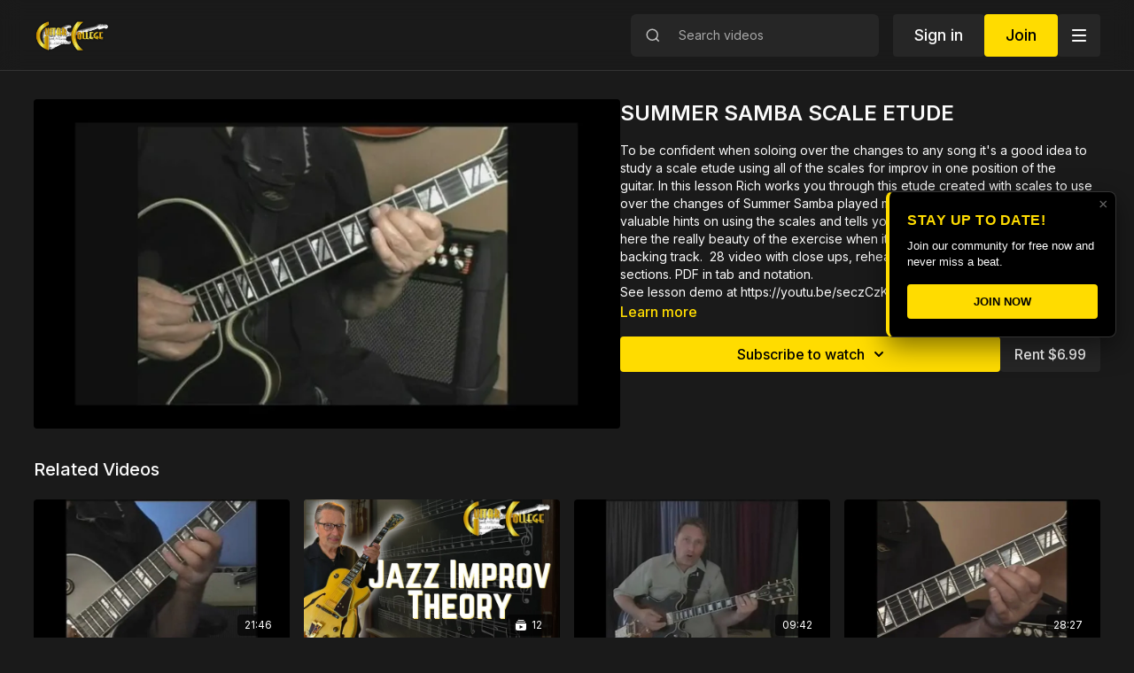

--- FILE ---
content_type: text/vnd.turbo-stream.html; charset=utf-8
request_url: https://guitarcollegelibrary.com/programs/sumsambaetudem4v-d1a264.turbo_stream?playlist_position=sidebar&preview=false
body_size: -277
content:
<turbo-stream action="update" target="program_show"><template>
  <turbo-frame id="program_player">
      <turbo-frame id="program_content" src="/programs/sumsambaetudem4v-d1a264/program_content?playlist_position=sidebar&amp;preview=false">
</turbo-frame></turbo-frame></template></turbo-stream>

--- FILE ---
content_type: text/html; charset=utf-8
request_url: https://guitarcollegelibrary.com/programs/sumsambaetudem4v-d1a264/related
body_size: 11236
content:
<turbo-frame id="program_related" target="_top">

    <div class="container " data-area="program-related-videos">
      <div class="cbt-related mt-8  pb-16">
        <div class="cbt-related-title text-xl font-medium">Related Videos</div>
          <div class="mt-5 grid grid-cols-1 sm:grid-cols-2 md:grid-cols-3 lg:grid-cols-4 xl:grid-cols-4 gap-x-4 gap-y-6">
              <div data-area="related-video-item" class="">
                <swiper-slide
  data-card="video_1234416"
  data-custom="content-card"
  class="self-start hotwired"
    data-short-description="BLUESETTE ARPEGGIO STUDY #2"
>

  <a class="card-image-container" data-turbo="true" data-turbo-prefetch="false" data-turbo-action="advance" data-turbo-frame="_top" onclick="window.CatalogAnalytics(&#39;clickContentItem&#39;, &#39;video&#39;, &#39;1234416&#39;, &#39;Related Videos&#39;); window.CatalogAnalytics(&#39;clickRelatedVideo&#39;, &#39;1234416&#39;, &#39;1&#39;, &#39;program_page&#39;)" href="/programs/blusettearptoo-82348b">
    <div class="image-container relative" data-test="catalog-card">
  <div class="relative image-content">
    <div aria-hidden="true" style="padding-bottom: 56%;"></div>
    <img loading="lazy" alt="BLUESETTE ARPEGGIO STUDY #2" decoding="async"
         src="https://alpha.uscreencdn.com/images/programs/1234416/horizontal/thumbnail.jpg?auto=webp&width=350"
         srcset="https://alpha.uscreencdn.com/images/programs/1234416/horizontal/thumbnail.jpg?auto=webp&width=350 350w,
            https://alpha.uscreencdn.com/images/programs/1234416/horizontal/thumbnail.jpg?auto=webp&width=700 2x,
            https://alpha.uscreencdn.com/images/programs/1234416/horizontal/thumbnail.jpg?auto=webp&width=1050 3x"
         class="card-image b-image absolute object-cover h-full top-0 left-0" style="opacity: 1;">
  </div>
    <div class="badge flex justify-center items-center text-white content-card-badge z-0">
      <span class="badge-item">21:46</span>
      <svg xmlns="http://www.w3.org/2000/svg" width="13" height="9" viewBox="0 0 13 9" fill="none" class="badge-item content-watched-icon" data-test="content-watched-icon">
  <path fill-rule="evenodd" clip-rule="evenodd" d="M4.99995 7.15142L12.0757 0.0756836L12.9242 0.924212L4.99995 8.84848L0.575684 4.42421L1.42421 3.57568L4.99995 7.15142Z" fill="currentColor"></path>
</svg>

    </div>

</div>
<div class="content-watched-overlay"></div>

</a>  <a class="card-title" data-turbo="true" data-turbo-prefetch="false" data-turbo-action="advance" data-turbo-frame="_top" title="BLUESETTE ARPEGGIO STUDY #2" aria-label="BLUESETTE ARPEGGIO STUDY #2" onclick="window.CatalogAnalytics(&#39;clickContentItem&#39;, &#39;video&#39;, &#39;1234416&#39;, &#39;Related Videos&#39;); window.CatalogAnalytics(&#39;clickRelatedVideo&#39;, &#39;1234416&#39;, &#39;1&#39;, &#39;program_page&#39;)" href="/programs/blusettearptoo-82348b">
    <span class="line-clamp-2">
      BLUESETTE ARPEGGIO STUDY #2
    </span>
</a></swiper-slide>


              </div>
              <div data-area="related-video-item" class="">
                <swiper-slide
  data-card="collection_3699983"
  data-custom="content-card"
  class="self-start hotwired"
    data-short-description="12 lessons that will help you use music theory to think like a true jazz guitarist"
>

  <a class="card-image-container" data-turbo="true" data-turbo-prefetch="false" data-turbo-action="advance" data-turbo-frame="_top" onclick="window.CatalogAnalytics(&#39;clickContentItem&#39;, &#39;collection&#39;, &#39;3699983&#39;, &#39;Related Videos&#39;); window.CatalogAnalytics(&#39;clickRelatedVideo&#39;, &#39;3699983&#39;, &#39;2&#39;, &#39;program_page&#39;)" href="/programs/jazzimprovtheory">
    <div class="image-container relative" data-test="catalog-card">
  <div class="relative image-content">
    <div aria-hidden="true" style="padding-bottom: 56%;"></div>
    <img loading="lazy" alt="Jazz Improv Theory Series" decoding="async"
         src="https://alpha.uscreencdn.com/images/programs/3699983/horizontal/c6058d23-b0f3-4802-ae19-6a0d7d0fa032.jpg?auto=webp&width=350"
         srcset="https://alpha.uscreencdn.com/images/programs/3699983/horizontal/c6058d23-b0f3-4802-ae19-6a0d7d0fa032.jpg?auto=webp&width=350 350w,
            https://alpha.uscreencdn.com/images/programs/3699983/horizontal/c6058d23-b0f3-4802-ae19-6a0d7d0fa032.jpg?auto=webp&width=700 2x,
            https://alpha.uscreencdn.com/images/programs/3699983/horizontal/c6058d23-b0f3-4802-ae19-6a0d7d0fa032.jpg?auto=webp&width=1050 3x"
         class="card-image b-image absolute object-cover h-full top-0 left-0" style="opacity: 1;">
  </div>
    <div class="badge flex justify-center items-center text-white content-card-badge z-0">
      <svg xmlns="http://www.w3.org/2000/svg" fill="none" viewBox="0 0 16 16" class="badge-item collection-icon" height="16" width="16">
  <path fill="currentColor" d="M4.4 2.5a.6.6 0 01.6-.6h6a.6.6 0 110 1.2H5a.6.6 0 01-.6-.6zM2.9 4.5a.6.6 0 01.6-.6h9a.6.6 0 110 1.2h-9a.6.6 0 01-.6-.6z"></path>
  <path fill="currentColor" fill-rule="evenodd" d="M2 6.5a.5.5 0 01.5-.5h11a.5.5 0 01.5.5V12a2 2 0 01-2 2H4a2 2 0 01-2-2V6.5zm4.5 1.824a.2.2 0 01.29-.18l3.352 1.677a.2.2 0 010 .358L6.79 11.855a.2.2 0 01-.289-.178V8.324z" clip-rule="evenodd"></path>
</svg>

      <span class="badge-item">12</span>
      <svg xmlns="http://www.w3.org/2000/svg" width="13" height="9" viewBox="0 0 13 9" fill="none" class="badge-item content-watched-icon" data-test="content-watched-icon">
  <path fill-rule="evenodd" clip-rule="evenodd" d="M4.99995 7.15142L12.0757 0.0756836L12.9242 0.924212L4.99995 8.84848L0.575684 4.42421L1.42421 3.57568L4.99995 7.15142Z" fill="currentColor"></path>
</svg>

    </div>

</div>
<div class="content-watched-overlay"></div>

</a>  <a class="card-title" data-turbo="true" data-turbo-prefetch="false" data-turbo-action="advance" data-turbo-frame="_top" title="Jazz Improv Theory Series" aria-label="Jazz Improv Theory Series" onclick="window.CatalogAnalytics(&#39;clickContentItem&#39;, &#39;collection&#39;, &#39;3699983&#39;, &#39;Related Videos&#39;); window.CatalogAnalytics(&#39;clickRelatedVideo&#39;, &#39;3699983&#39;, &#39;2&#39;, &#39;program_page&#39;)" href="/programs/jazzimprovtheory">
    <span class="line-clamp-2">
      Jazz Improv Theory Series
    </span>
</a></swiper-slide>


              </div>
              <div data-area="related-video-item" class="">
                <swiper-slide
  data-card="video_1073936"
  data-custom="content-card"
  class="self-start hotwired"
    data-short-description="Using A &quot;G&quot; Major Scale for Improv"
>

  <a class="card-image-container" data-turbo="true" data-turbo-prefetch="false" data-turbo-action="advance" data-turbo-frame="_top" onclick="window.CatalogAnalytics(&#39;clickContentItem&#39;, &#39;video&#39;, &#39;1073936&#39;, &#39;Related Videos&#39;); window.CatalogAnalytics(&#39;clickRelatedVideo&#39;, &#39;1073936&#39;, &#39;3&#39;, &#39;program_page&#39;)" href="/programs/major-scalesmp4-002498">
    <div class="image-container relative" data-test="catalog-card">
  <div class="relative image-content">
    <div aria-hidden="true" style="padding-bottom: 56%;"></div>
    <img loading="lazy" alt="Using A &quot;G&quot; Major Scale for Improv" decoding="async"
         src="https://alpha.uscreencdn.com/images/programs/1073936/horizontal/thumbnail.jpg?auto=webp&width=350"
         srcset="https://alpha.uscreencdn.com/images/programs/1073936/horizontal/thumbnail.jpg?auto=webp&width=350 350w,
            https://alpha.uscreencdn.com/images/programs/1073936/horizontal/thumbnail.jpg?auto=webp&width=700 2x,
            https://alpha.uscreencdn.com/images/programs/1073936/horizontal/thumbnail.jpg?auto=webp&width=1050 3x"
         class="card-image b-image absolute object-cover h-full top-0 left-0" style="opacity: 1;">
  </div>
    <div class="badge flex justify-center items-center text-white content-card-badge z-0">
      <span class="badge-item">09:42</span>
      <svg xmlns="http://www.w3.org/2000/svg" width="13" height="9" viewBox="0 0 13 9" fill="none" class="badge-item content-watched-icon" data-test="content-watched-icon">
  <path fill-rule="evenodd" clip-rule="evenodd" d="M4.99995 7.15142L12.0757 0.0756836L12.9242 0.924212L4.99995 8.84848L0.575684 4.42421L1.42421 3.57568L4.99995 7.15142Z" fill="currentColor"></path>
</svg>

    </div>

</div>
<div class="content-watched-overlay"></div>

</a>  <a class="card-title" data-turbo="true" data-turbo-prefetch="false" data-turbo-action="advance" data-turbo-frame="_top" title="Using A &quot;G&quot; Major Scale for Improv" aria-label="Using A &quot;G&quot; Major Scale for Improv" onclick="window.CatalogAnalytics(&#39;clickContentItem&#39;, &#39;video&#39;, &#39;1073936&#39;, &#39;Related Videos&#39;); window.CatalogAnalytics(&#39;clickRelatedVideo&#39;, &#39;1073936&#39;, &#39;3&#39;, &#39;program_page&#39;)" href="/programs/major-scalesmp4-002498">
    <span class="line-clamp-2">
      Using A &quot;G&quot; Major Scale for Improv
    </span>
</a></swiper-slide>


              </div>
              <div data-area="related-video-item" class="">
                <swiper-slide
  data-card="video_1022098"
  data-custom="content-card"
  class="self-start hotwired"
    data-short-description="STELLA BY STARLIGHT ARPEGGIO STUDY #2"
>

  <a class="card-image-container" data-turbo="true" data-turbo-prefetch="false" data-turbo-action="advance" data-turbo-frame="_top" onclick="window.CatalogAnalytics(&#39;clickContentItem&#39;, &#39;video&#39;, &#39;1022098&#39;, &#39;Related Videos&#39;); window.CatalogAnalytics(&#39;clickRelatedVideo&#39;, &#39;1022098&#39;, &#39;4&#39;, &#39;program_page&#39;)" href="/programs/stellarp2twomp4-c54b8c">
    <div class="image-container relative" data-test="catalog-card">
  <div class="relative image-content">
    <div aria-hidden="true" style="padding-bottom: 56%;"></div>
    <img loading="lazy" alt="STELLA BY STARLIGHT ARPEGGIO STUDY #2" decoding="async"
         src="https://alpha.uscreencdn.com/images/programs/1022098/horizontal/thumbnail.jpg?auto=webp&width=350"
         srcset="https://alpha.uscreencdn.com/images/programs/1022098/horizontal/thumbnail.jpg?auto=webp&width=350 350w,
            https://alpha.uscreencdn.com/images/programs/1022098/horizontal/thumbnail.jpg?auto=webp&width=700 2x,
            https://alpha.uscreencdn.com/images/programs/1022098/horizontal/thumbnail.jpg?auto=webp&width=1050 3x"
         class="card-image b-image absolute object-cover h-full top-0 left-0" style="opacity: 1;">
  </div>
    <div class="badge flex justify-center items-center text-white content-card-badge z-0">
      <span class="badge-item">28:27</span>
      <svg xmlns="http://www.w3.org/2000/svg" width="13" height="9" viewBox="0 0 13 9" fill="none" class="badge-item content-watched-icon" data-test="content-watched-icon">
  <path fill-rule="evenodd" clip-rule="evenodd" d="M4.99995 7.15142L12.0757 0.0756836L12.9242 0.924212L4.99995 8.84848L0.575684 4.42421L1.42421 3.57568L4.99995 7.15142Z" fill="currentColor"></path>
</svg>

    </div>

</div>
<div class="content-watched-overlay"></div>

</a>  <a class="card-title" data-turbo="true" data-turbo-prefetch="false" data-turbo-action="advance" data-turbo-frame="_top" title="STELLA BY STARLIGHT ARPEGGIO STUDY #2" aria-label="STELLA BY STARLIGHT ARPEGGIO STUDY #2" onclick="window.CatalogAnalytics(&#39;clickContentItem&#39;, &#39;video&#39;, &#39;1022098&#39;, &#39;Related Videos&#39;); window.CatalogAnalytics(&#39;clickRelatedVideo&#39;, &#39;1022098&#39;, &#39;4&#39;, &#39;program_page&#39;)" href="/programs/stellarp2twomp4-c54b8c">
    <span class="line-clamp-2">
      STELLA BY STARLIGHT ARPEGGIO STUDY #2
    </span>
</a></swiper-slide>


              </div>
          </div>
        </div>
      </div>
    </div>
</turbo-frame>